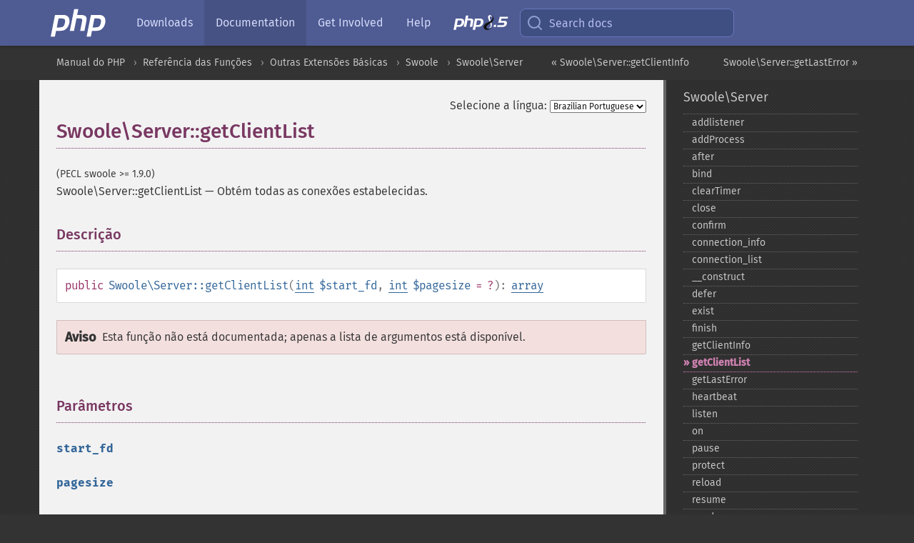

--- FILE ---
content_type: text/html; charset=utf-8
request_url: https://www.php.net/manual/pt_BR/swoole-server.getclientlist.php
body_size: 7186
content:
<!DOCTYPE html>
<html xmlns="http://www.w3.org/1999/xhtml" lang="pt_BR">
<head>

  <meta charset="utf-8">
  <meta name="viewport" content="width=device-width, initial-scale=1.0">

     <base href="https://www.php.net/manual/pt_BR/swoole-server.getclientlist.php">
  
  <title>PHP: Swoole\Server::getClientList - Manual</title>

      <link rel="stylesheet" type="text/css" href="/cached.php?t=1756715876&amp;f=/fonts/Fira/fira.css" media="screen">
      <link rel="stylesheet" type="text/css" href="/cached.php?t=1756715876&amp;f=/fonts/Font-Awesome/css/fontello.css" media="screen">
      <link rel="stylesheet" type="text/css" href="/cached.php?t=1763585401&amp;f=/styles/theme-base.css" media="screen">
      <link rel="stylesheet" type="text/css" href="/cached.php?t=1763575802&amp;f=/styles/theme-medium.css" media="screen">
  
 <link rel="icon" type="image/svg+xml" sizes="any" href="https://www.php.net/favicon.svg?v=2">
 <link rel="icon" type="image/png" sizes="196x196" href="https://www.php.net/favicon-196x196.png?v=2">
 <link rel="icon" type="image/png" sizes="32x32" href="https://www.php.net/favicon-32x32.png?v=2">
 <link rel="icon" type="image/png" sizes="16x16" href="https://www.php.net/favicon-16x16.png?v=2">
 <link rel="shortcut icon" href="https://www.php.net/favicon.ico?v=2">

 <link rel="search" type="application/opensearchdescription+xml" href="https://www.php.net/phpnetimprovedsearch.src" title="Add PHP.net search">
 <link rel="alternate" type="application/atom+xml" href="https://www.php.net/releases/feed.php" title="PHP Release feed">
 <link rel="alternate" type="application/atom+xml" href="https://www.php.net/feed.atom" title="PHP: Hypertext Preprocessor">

 <link rel="canonical" href="https://www.php.net/manual/pt_BR/swoole-server.getclientlist.php">
 <link rel="shorturl" href="https://www.php.net/manual/pt_BR/swoole-server.getclientlist.php">
 <link rel="alternate" href="https://www.php.net/manual/pt_BR/swoole-server.getclientlist.php" hreflang="x-default">

 <link rel="contents" href="https://www.php.net/manual/pt_BR/index.php">
 <link rel="index" href="https://www.php.net/manual/pt_BR/class.swoole-server.php">
 <link rel="prev" href="https://www.php.net/manual/pt_BR/swoole-server.getclientinfo.php">
 <link rel="next" href="https://www.php.net/manual/pt_BR/swoole-server.getlasterror.php">

 <link rel="alternate" href="https://www.php.net/manual/en/swoole-server.getclientlist.php" hreflang="en">
 <link rel="alternate" href="https://www.php.net/manual/de/swoole-server.getclientlist.php" hreflang="de">
 <link rel="alternate" href="https://www.php.net/manual/es/swoole-server.getclientlist.php" hreflang="es">
 <link rel="alternate" href="https://www.php.net/manual/fr/swoole-server.getclientlist.php" hreflang="fr">
 <link rel="alternate" href="https://www.php.net/manual/it/swoole-server.getclientlist.php" hreflang="it">
 <link rel="alternate" href="https://www.php.net/manual/ja/swoole-server.getclientlist.php" hreflang="ja">
 <link rel="alternate" href="https://www.php.net/manual/pt_BR/swoole-server.getclientlist.php" hreflang="pt_BR">
 <link rel="alternate" href="https://www.php.net/manual/ru/swoole-server.getclientlist.php" hreflang="ru">
 <link rel="alternate" href="https://www.php.net/manual/tr/swoole-server.getclientlist.php" hreflang="tr">
 <link rel="alternate" href="https://www.php.net/manual/uk/swoole-server.getclientlist.php" hreflang="uk">
 <link rel="alternate" href="https://www.php.net/manual/zh/swoole-server.getclientlist.php" hreflang="zh">

<link rel="stylesheet" type="text/css" href="/cached.php?t=1756715876&amp;f=/fonts/Fira/fira.css" media="screen">
<link rel="stylesheet" type="text/css" href="/cached.php?t=1756715876&amp;f=/fonts/Font-Awesome/css/fontello.css" media="screen">
<link rel="stylesheet" type="text/css" href="/cached.php?t=1763585401&amp;f=/styles/theme-base.css" media="screen">
<link rel="stylesheet" type="text/css" href="/cached.php?t=1763575802&amp;f=/styles/theme-medium.css" media="screen">


 <base href="https://www.php.net/manual/pt_BR/swoole-server.getclientlist.php">

<meta name="Description" content="Obt&eacute;m todas as conex&otilde;es estabelecidas." />

<meta name="twitter:card" content="summary_large_image" />
<meta name="twitter:site" content="@official_php" />
<meta name="twitter:title" content="PHP: Swoole\Server::getClientList - Manual" />
<meta name="twitter:description" content="Obt&eacute;m todas as conex&otilde;es estabelecidas." />
<meta name="twitter:creator" content="@official_php" />
<meta name="twitter:image:src" content="https://www.php.net/images/meta-image.png" />

<meta itemprop="name" content="PHP: Swoole\Server::getClientList - Manual" />
<meta itemprop="description" content="Obt&eacute;m todas as conex&otilde;es estabelecidas." />
<meta itemprop="image" content="https://www.php.net/images/meta-image.png" />

<meta property="og:image" content="https://www.php.net/images/meta-image.png" />
<meta property="og:description" content="Obt&eacute;m todas as conex&otilde;es estabelecidas." />

<link href="https://fosstodon.org/@php" rel="me" />
<!-- Matomo -->
<script>
    var _paq = window._paq = window._paq || [];
    /* tracker methods like "setCustomDimension" should be called before "trackPageView" */
    _paq.push(["setDoNotTrack", true]);
    _paq.push(["disableCookies"]);
    _paq.push(['trackPageView']);
    _paq.push(['enableLinkTracking']);
    (function() {
        var u="https://analytics.php.net/";
        _paq.push(['setTrackerUrl', u+'matomo.php']);
        _paq.push(['setSiteId', '1']);
        var d=document, g=d.createElement('script'), s=d.getElementsByTagName('script')[0];
        g.async=true; g.src=u+'matomo.js'; s.parentNode.insertBefore(g,s);
    })();
</script>
<!-- End Matomo Code -->
</head>
<body class="docs "><a href="/x-myracloud-5958a2bbbed300a9b9ac631223924e0b/1770115098.27" style="display:  none">update page now</a>

<nav class="navbar navbar-fixed-top">
  <div class="navbar__inner">
    <a href="/" aria-label="PHP Home" class="navbar__brand">
      <img
        src="/images/logos/php-logo-white.svg"
        aria-hidden="true"
        width="80"
        height="40"
      >
    </a>

    <div
      id="navbar__offcanvas"
      tabindex="-1"
      class="navbar__offcanvas"
      aria-label="Menu"
    >
      <button
        id="navbar__close-button"
        class="navbar__icon-item navbar_icon-item--visually-aligned navbar__close-button"
      >
        <svg xmlns="http://www.w3.org/2000/svg" width="24" viewBox="0 0 24 24" fill="currentColor"><path d="M19,6.41L17.59,5L12,10.59L6.41,5L5,6.41L10.59,12L5,17.59L6.41,19L12,13.41L17.59,19L19,17.59L13.41,12L19,6.41Z" /></svg>
      </button>

      <ul class="navbar__nav">
                            <li class="navbar__item">
              <a
                href="/downloads.php"
                                class="navbar__link  "
              >
                                  Downloads                              </a>
          </li>
                            <li class="navbar__item">
              <a
                href="/docs.php"
                aria-current="page"                class="navbar__link navbar__link--active "
              >
                                  Documentation                              </a>
          </li>
                            <li class="navbar__item">
              <a
                href="/get-involved.php"
                                class="navbar__link  "
              >
                                  Get Involved                              </a>
          </li>
                            <li class="navbar__item">
              <a
                href="/support.php"
                                class="navbar__link  "
              >
                                  Help                              </a>
          </li>
                            <li class="navbar__item">
              <a
                href="/releases/8.5/index.php"
                                class="navbar__link  navbar__release"
              >
                                  <img src="/images/php8/logo_php8_5.svg" alt="PHP 8.5">
                              </a>
          </li>
              </ul>
    </div>

    <div class="navbar__right">
        
      
      <!-- Desktop default search -->
      <form
        action="/manual-lookup.php"
        class="navbar__search-form"
      >
        <label for="navbar__search-input" aria-label="Search docs">
          <svg
  xmlns="http://www.w3.org/2000/svg"
  aria-hidden="true"
  width="24"
  viewBox="0 0 24 24"
  fill="none"
  stroke="currentColor"
  stroke-width="2"
  stroke-linecap="round"
  stroke-linejoin="round"
>
  <circle cx="11" cy="11" r="8"></circle>
  <line x1="21" y1="21" x2="16.65" y2="16.65"></line>
</svg>        </label>
        <input
          type="search"
          name="pattern"
          id="navbar__search-input"
          class="navbar__search-input"
          placeholder="Search docs"
          accesskey="s"
        >
        <input type="hidden" name="scope" value="quickref">
      </form>

      <!-- Desktop encanced search -->
      <button
        id="navbar__search-button"
        class="navbar__search-button"
        hidden
      >
        <svg
  xmlns="http://www.w3.org/2000/svg"
  aria-hidden="true"
  width="24"
  viewBox="0 0 24 24"
  fill="none"
  stroke="currentColor"
  stroke-width="2"
  stroke-linecap="round"
  stroke-linejoin="round"
>
  <circle cx="11" cy="11" r="8"></circle>
  <line x1="21" y1="21" x2="16.65" y2="16.65"></line>
</svg>        Search docs
      </button>

        
      <!-- Mobile default items -->
      <a
        id="navbar__search-link"
        href="/lookup-form.php"
        aria-label="Search docs"
        class="navbar__icon-item navbar__search-link"
      >
        <svg
  xmlns="http://www.w3.org/2000/svg"
  aria-hidden="true"
  width="24"
  viewBox="0 0 24 24"
  fill="none"
  stroke="currentColor"
  stroke-width="2"
  stroke-linecap="round"
  stroke-linejoin="round"
>
  <circle cx="11" cy="11" r="8"></circle>
  <line x1="21" y1="21" x2="16.65" y2="16.65"></line>
</svg>      </a>
      <a
        id="navbar__menu-link"
        href="/menu.php"
        aria-label="Menu"
        class="navbar__icon-item navbar_icon-item--visually-aligned navbar_menu-link"
      >
        <svg xmlns="http://www.w3.org/2000/svg"
  aria-hidden="true"
  width="24"
  viewBox="0 0 24 24"
  fill="currentColor"
>
  <path d="M3,6H21V8H3V6M3,11H21V13H3V11M3,16H21V18H3V16Z" />
</svg>      </a>

      <!-- Mobile enhanced items -->
      <button
        id="navbar__search-button-mobile"
        aria-label="Search docs"
        class="navbar__icon-item navbar__search-button-mobile"
        hidden
      >
        <svg
  xmlns="http://www.w3.org/2000/svg"
  aria-hidden="true"
  width="24"
  viewBox="0 0 24 24"
  fill="none"
  stroke="currentColor"
  stroke-width="2"
  stroke-linecap="round"
  stroke-linejoin="round"
>
  <circle cx="11" cy="11" r="8"></circle>
  <line x1="21" y1="21" x2="16.65" y2="16.65"></line>
</svg>      </button>
      <button
        id="navbar__menu-button"
        aria-label="Menu"
        class="navbar__icon-item navbar_icon-item--visually-aligned"
        hidden
      >
        <svg xmlns="http://www.w3.org/2000/svg"
  aria-hidden="true"
  width="24"
  viewBox="0 0 24 24"
  fill="currentColor"
>
  <path d="M3,6H21V8H3V6M3,11H21V13H3V11M3,16H21V18H3V16Z" />
</svg>      </button>
    </div>

    <div
      id="navbar__backdrop"
      class="navbar__backdrop"
    ></div>
  </div>

  <div id="flash-message"></div>
</nav>
<nav id="trick"><div><dl>
<dt><a href='/manual/en/getting-started.php'>Getting Started</a></dt>
	<dd><a href='/manual/en/introduction.php'>Introduction</a></dd>
	<dd><a href='/manual/en/tutorial.php'>A simple tutorial</a></dd>
<dt><a href='/manual/en/langref.php'>Language Reference</a></dt>
	<dd><a href='/manual/en/language.basic-syntax.php'>Basic syntax</a></dd>
	<dd><a href='/manual/en/language.types.php'>Types</a></dd>
	<dd><a href='/manual/en/language.variables.php'>Variables</a></dd>
	<dd><a href='/manual/en/language.constants.php'>Constants</a></dd>
	<dd><a href='/manual/en/language.expressions.php'>Expressions</a></dd>
	<dd><a href='/manual/en/language.operators.php'>Operators</a></dd>
	<dd><a href='/manual/en/language.control-structures.php'>Control Structures</a></dd>
	<dd><a href='/manual/en/language.functions.php'>Functions</a></dd>
	<dd><a href='/manual/en/language.oop5.php'>Classes and Objects</a></dd>
	<dd><a href='/manual/en/language.namespaces.php'>Namespaces</a></dd>
	<dd><a href='/manual/en/language.enumerations.php'>Enumerations</a></dd>
	<dd><a href='/manual/en/language.errors.php'>Errors</a></dd>
	<dd><a href='/manual/en/language.exceptions.php'>Exceptions</a></dd>
	<dd><a href='/manual/en/language.fibers.php'>Fibers</a></dd>
	<dd><a href='/manual/en/language.generators.php'>Generators</a></dd>
	<dd><a href='/manual/en/language.attributes.php'>Attributes</a></dd>
	<dd><a href='/manual/en/language.references.php'>References Explained</a></dd>
	<dd><a href='/manual/en/reserved.variables.php'>Predefined Variables</a></dd>
	<dd><a href='/manual/en/reserved.exceptions.php'>Predefined Exceptions</a></dd>
	<dd><a href='/manual/en/reserved.interfaces.php'>Predefined Interfaces and Classes</a></dd>
	<dd><a href='/manual/en/reserved.attributes.php'>Predefined Attributes</a></dd>
	<dd><a href='/manual/en/context.php'>Context options and parameters</a></dd>
	<dd><a href='/manual/en/wrappers.php'>Supported Protocols and Wrappers</a></dd>
</dl>
<dl>
<dt><a href='/manual/en/security.php'>Security</a></dt>
	<dd><a href='/manual/en/security.intro.php'>Introduction</a></dd>
	<dd><a href='/manual/en/security.general.php'>General considerations</a></dd>
	<dd><a href='/manual/en/security.cgi-bin.php'>Installed as CGI binary</a></dd>
	<dd><a href='/manual/en/security.apache.php'>Installed as an Apache module</a></dd>
	<dd><a href='/manual/en/security.sessions.php'>Session Security</a></dd>
	<dd><a href='/manual/en/security.filesystem.php'>Filesystem Security</a></dd>
	<dd><a href='/manual/en/security.database.php'>Database Security</a></dd>
	<dd><a href='/manual/en/security.errors.php'>Error Reporting</a></dd>
	<dd><a href='/manual/en/security.variables.php'>User Submitted Data</a></dd>
	<dd><a href='/manual/en/security.hiding.php'>Hiding PHP</a></dd>
	<dd><a href='/manual/en/security.current.php'>Keeping Current</a></dd>
<dt><a href='/manual/en/features.php'>Features</a></dt>
	<dd><a href='/manual/en/features.http-auth.php'>HTTP authentication with PHP</a></dd>
	<dd><a href='/manual/en/features.cookies.php'>Cookies</a></dd>
	<dd><a href='/manual/en/features.sessions.php'>Sessions</a></dd>
	<dd><a href='/manual/en/features.file-upload.php'>Handling file uploads</a></dd>
	<dd><a href='/manual/en/features.remote-files.php'>Using remote files</a></dd>
	<dd><a href='/manual/en/features.connection-handling.php'>Connection handling</a></dd>
	<dd><a href='/manual/en/features.persistent-connections.php'>Persistent Database Connections</a></dd>
	<dd><a href='/manual/en/features.commandline.php'>Command line usage</a></dd>
	<dd><a href='/manual/en/features.gc.php'>Garbage Collection</a></dd>
	<dd><a href='/manual/en/features.dtrace.php'>DTrace Dynamic Tracing</a></dd>
</dl>
<dl>
<dt><a href='/manual/en/funcref.php'>Function Reference</a></dt>
	<dd><a href='/manual/en/refs.basic.php.php'>Affecting PHP's Behaviour</a></dd>
	<dd><a href='/manual/en/refs.utilspec.audio.php'>Audio Formats Manipulation</a></dd>
	<dd><a href='/manual/en/refs.remote.auth.php'>Authentication Services</a></dd>
	<dd><a href='/manual/en/refs.utilspec.cmdline.php'>Command Line Specific Extensions</a></dd>
	<dd><a href='/manual/en/refs.compression.php'>Compression and Archive Extensions</a></dd>
	<dd><a href='/manual/en/refs.crypto.php'>Cryptography Extensions</a></dd>
	<dd><a href='/manual/en/refs.database.php'>Database Extensions</a></dd>
	<dd><a href='/manual/en/refs.calendar.php'>Date and Time Related Extensions</a></dd>
	<dd><a href='/manual/en/refs.fileprocess.file.php'>File System Related Extensions</a></dd>
	<dd><a href='/manual/en/refs.international.php'>Human Language and Character Encoding Support</a></dd>
	<dd><a href='/manual/en/refs.utilspec.image.php'>Image Processing and Generation</a></dd>
	<dd><a href='/manual/en/refs.remote.mail.php'>Mail Related Extensions</a></dd>
	<dd><a href='/manual/en/refs.math.php'>Mathematical Extensions</a></dd>
	<dd><a href='/manual/en/refs.utilspec.nontext.php'>Non-Text MIME Output</a></dd>
	<dd><a href='/manual/en/refs.fileprocess.process.php'>Process Control Extensions</a></dd>
	<dd><a href='/manual/en/refs.basic.other.php'>Other Basic Extensions</a></dd>
	<dd><a href='/manual/en/refs.remote.other.php'>Other Services</a></dd>
	<dd><a href='/manual/en/refs.search.php'>Search Engine Extensions</a></dd>
	<dd><a href='/manual/en/refs.utilspec.server.php'>Server Specific Extensions</a></dd>
	<dd><a href='/manual/en/refs.basic.session.php'>Session Extensions</a></dd>
	<dd><a href='/manual/en/refs.basic.text.php'>Text Processing</a></dd>
	<dd><a href='/manual/en/refs.basic.vartype.php'>Variable and Type Related Extensions</a></dd>
	<dd><a href='/manual/en/refs.webservice.php'>Web Services</a></dd>
	<dd><a href='/manual/en/refs.utilspec.windows.php'>Windows Only Extensions</a></dd>
	<dd><a href='/manual/en/refs.xml.php'>XML Manipulation</a></dd>
	<dd><a href='/manual/en/refs.ui.php'>GUI Extensions</a></dd>
</dl>
<dl>
<dt>Keyboard Shortcuts</dt><dt>?</dt>
<dd>This help</dd>
<dt>j</dt>
<dd>Next menu item</dd>
<dt>k</dt>
<dd>Previous menu item</dd>
<dt>g p</dt>
<dd>Previous man page</dd>
<dt>g n</dt>
<dd>Next man page</dd>
<dt>G</dt>
<dd>Scroll to bottom</dd>
<dt>g g</dt>
<dd>Scroll to top</dd>
<dt>g h</dt>
<dd>Goto homepage</dd>
<dt>g s</dt>
<dd>Goto search<br>(current page)</dd>
<dt>/</dt>
<dd>Focus search box</dd>
</dl></div></nav>
<div id="goto">
    <div class="search">
         <div class="text"></div>
         <div class="results"><ul></ul></div>
   </div>
</div>

  <div id="breadcrumbs" class="clearfix">
    <div id="breadcrumbs-inner">
          <div class="next">
        <a href="swoole-server.getlasterror.php">
          Swoole\Server::getLastError &raquo;
        </a>
      </div>
              <div class="prev">
        <a href="swoole-server.getclientinfo.php">
          &laquo; Swoole\Server::getClientInfo        </a>
      </div>
          <ul>
            <li><a href='index.php'>Manual do PHP</a></li>      <li><a href='funcref.php'>Refer&ecirc;ncia das Fun&ccedil;&otilde;es</a></li>      <li><a href='refs.basic.other.php'>Outras Extens&otilde;es B&aacute;sicas</a></li>      <li><a href='book.swoole.php'>Swoole</a></li>      <li><a href='class.swoole-server.php'>Swoole\Server</a></li>      </ul>
    </div>
  </div>




<div id="layout" class="clearfix">
  <section id="layout-content">
  <div class="page-tools">
    <div class="change-language">
      <form action="/manual/change.php" method="get" id="changelang" name="changelang">
        <fieldset>
          <label for="changelang-langs">Selecione a língua:</label>
          <select onchange="document.changelang.submit()" name="page" id="changelang-langs">
            <option value='en/swoole-server.getclientlist.php'>English</option>
            <option value='de/swoole-server.getclientlist.php'>German</option>
            <option value='es/swoole-server.getclientlist.php'>Spanish</option>
            <option value='fr/swoole-server.getclientlist.php'>French</option>
            <option value='it/swoole-server.getclientlist.php'>Italian</option>
            <option value='ja/swoole-server.getclientlist.php'>Japanese</option>
            <option value='pt_BR/swoole-server.getclientlist.php' selected="selected">Brazilian Portuguese</option>
            <option value='ru/swoole-server.getclientlist.php'>Russian</option>
            <option value='tr/swoole-server.getclientlist.php'>Turkish</option>
            <option value='uk/swoole-server.getclientlist.php'>Ukrainian</option>
            <option value='zh/swoole-server.getclientlist.php'>Chinese (Simplified)</option>
            <option value='help-translate.php'>Other</option>
          </select>
        </fieldset>
      </form>
    </div>
  </div><div id="swoole-server.getclientlist" class="refentry">
 <div class="refnamediv">
  <h1 class="refname">Swoole\Server::getClientList</h1>
  <p class="verinfo">(PECL swoole &gt;= 1.9.0)</p><p class="refpurpose"><span class="refname">Swoole\Server::getClientList</span> &mdash; <span class="dc-title">Obtém todas as conexões estabelecidas.</span></p>

 </div>

 <div class="refsect1 description" id="refsect1-swoole-server.getclientlist-description">
  <h3 class="title">Descrição</h3>
  <div class="methodsynopsis dc-description">
   <span class="modifier">public</span> <span class="methodname"><strong>Swoole\Server::getClientList</strong></span>(<span class="methodparam"><span class="type"><a href="language.types.integer.php" class="type int">int</a></span> <code class="parameter">$start_fd</code></span>, <span class="methodparam"><span class="type"><a href="language.types.integer.php" class="type int">int</a></span> <code class="parameter">$pagesize</code><span class="initializer"> = ?</span></span>): <span class="type"><a href="language.types.array.php" class="type array">array</a></span></div>

  <p class="para rdfs-comment">

  </p>

  <div class="warning"><strong class="warning">Aviso</strong><p class="simpara">Esta função não
está documentada; apenas a lista de argumentos está disponível.
</p></div>

 </div>


 <div class="refsect1 parameters" id="refsect1-swoole-server.getclientlist-parameters">
  <h3 class="title">Parâmetros</h3>
  <dl>
   
    <dt><code class="parameter">start_fd</code></dt>
    <dd>
     <p class="para">

     </p>
    </dd>
   
   
    <dt><code class="parameter">pagesize</code></dt>
    <dd>
     <p class="para">

     </p>
    </dd>
   
  </dl>
 </div>


 <div class="refsect1 returnvalues" id="refsect1-swoole-server.getclientlist-returnvalues">
  <h3 class="title">Valor Retornado</h3>
  <p class="para">

  </p>
 </div>



</div>    <div class="contribute">
      <h3 class="title">Melhore Esta Página</h3>
      <div>
         
      </div>
      <div class="edit-bug">
        <a href="https://github.com/php/doc-base/blob/master/README.md" title="Este atalho te leva ao nosso guia de contribuição no GitHub" target="_blank" rel="noopener noreferrer">Aprenda Como Melhorar Esta Página</a>
        •
        <a href="https://github.com/php/doc-pt_br">Envie uma Solicitação de Modificação</a>
        •
        <a href="https://github.com/php/doc-pt_br/issues/new?body=From%20manual%20page:%20https:%2F%2Fphp.net%2Fswoole-server.getclientlist%0A%0A---">Reporte um Problema</a>
      </div>
    </div><section id="usernotes">
 <div class="head">
  <span class="action"><a href="/manual/add-note.php?sect=swoole-server.getclientlist&amp;repo=pt_br&amp;redirect=https://www.php.net/manual/pt_BR/swoole-server.getclientlist.php">＋<small>adicionar nota</small></a></span>
  <h3 class="title">Notas de Usuários </h3>
 </div>
 <div class="note">Não há notas de usuários para esta página.</div></section>    </section><!-- layout-content -->
        <aside class='layout-menu'>

        <ul class='parent-menu-list'>
                                    <li>
                <a href="class.swoole-server.php">Swoole\Server</a>

                                    <ul class='child-menu-list'>

                                                <li class="">
                            <a href="swoole-server.addlistener.php" title="addlistener">addlistener</a>
                        </li>
                                                <li class="">
                            <a href="swoole-server.addprocess.php" title="addProcess">addProcess</a>
                        </li>
                                                <li class="">
                            <a href="swoole-server.after.php" title="after">after</a>
                        </li>
                                                <li class="">
                            <a href="swoole-server.bind.php" title="bind">bind</a>
                        </li>
                                                <li class="">
                            <a href="swoole-server.cleartimer.php" title="clearTimer">clearTimer</a>
                        </li>
                                                <li class="">
                            <a href="swoole-server.close.php" title="close">close</a>
                        </li>
                                                <li class="">
                            <a href="swoole-server.confirm.php" title="confirm">confirm</a>
                        </li>
                                                <li class="">
                            <a href="swoole-server.connection-info.php" title="connection_&#8203;info">connection_&#8203;info</a>
                        </li>
                                                <li class="">
                            <a href="swoole-server.connection-list.php" title="connection_&#8203;list">connection_&#8203;list</a>
                        </li>
                                                <li class="">
                            <a href="swoole-server.construct.php" title="_&#8203;_&#8203;construct">_&#8203;_&#8203;construct</a>
                        </li>
                                                <li class="">
                            <a href="swoole-server.defer.php" title="defer">defer</a>
                        </li>
                                                <li class="">
                            <a href="swoole-server.exist.php" title="exist">exist</a>
                        </li>
                                                <li class="">
                            <a href="swoole-server.finish.php" title="finish">finish</a>
                        </li>
                                                <li class="">
                            <a href="swoole-server.getclientinfo.php" title="getClientInfo">getClientInfo</a>
                        </li>
                                                <li class="current">
                            <a href="swoole-server.getclientlist.php" title="getClientList">getClientList</a>
                        </li>
                                                <li class="">
                            <a href="swoole-server.getlasterror.php" title="getLastError">getLastError</a>
                        </li>
                                                <li class="">
                            <a href="swoole-server.heartbeat.php" title="heartbeat">heartbeat</a>
                        </li>
                                                <li class="">
                            <a href="swoole-server.listen.php" title="listen">listen</a>
                        </li>
                                                <li class="">
                            <a href="swoole-server.on.php" title="on">on</a>
                        </li>
                                                <li class="">
                            <a href="swoole-server.pause.php" title="pause">pause</a>
                        </li>
                                                <li class="">
                            <a href="swoole-server.protect.php" title="protect">protect</a>
                        </li>
                                                <li class="">
                            <a href="swoole-server.reload.php" title="reload">reload</a>
                        </li>
                                                <li class="">
                            <a href="swoole-server.resume.php" title="resume">resume</a>
                        </li>
                                                <li class="">
                            <a href="swoole-server.send.php" title="send">send</a>
                        </li>
                                                <li class="">
                            <a href="swoole-server.sendfile.php" title="sendfile">sendfile</a>
                        </li>
                                                <li class="">
                            <a href="swoole-server.sendmessage.php" title="sendMessage">sendMessage</a>
                        </li>
                                                <li class="">
                            <a href="swoole-server.sendto.php" title="sendto">sendto</a>
                        </li>
                                                <li class="">
                            <a href="swoole-server.sendwait.php" title="sendwait">sendwait</a>
                        </li>
                                                <li class="">
                            <a href="swoole-server.set.php" title="set">set</a>
                        </li>
                                                <li class="">
                            <a href="swoole-server.shutdown.php" title="shutdown">shutdown</a>
                        </li>
                                                <li class="">
                            <a href="swoole-server.start.php" title="start">start</a>
                        </li>
                                                <li class="">
                            <a href="swoole-server.stats.php" title="stats">stats</a>
                        </li>
                                                <li class="">
                            <a href="swoole-server.stop.php" title="stop">stop</a>
                        </li>
                                                <li class="">
                            <a href="swoole-server.task.php" title="task">task</a>
                        </li>
                                                <li class="">
                            <a href="swoole-server.taskwait.php" title="taskwait">taskwait</a>
                        </li>
                                                <li class="">
                            <a href="swoole-server.taskwaitmulti.php" title="taskWaitMulti">taskWaitMulti</a>
                        </li>
                                                <li class="">
                            <a href="swoole-server.tick.php" title="tick">tick</a>
                        </li>
                        
                    </ul>
                
            </li>
                        
                    </ul>
    </aside>


  </div><!-- layout -->

  <footer>
    <div class="container footer-content">
      <div class="row-fluid">
      <ul class="footmenu">
        <li><a href="/manual/pt_BR/copyright.php">Copyright &copy; 2001-2026 The PHP Documentation Group</a></li>
        <li><a href="/my.php">My PHP.net</a></li>
        <li><a href="/contact.php">Contact</a></li>
        <li><a href="/sites.php">Other PHP.net sites</a></li>
        <li><a href="/privacy.php">Privacy policy</a></li>
      </ul>
      </div>
    </div>
  </footer>
    
<script src="/cached.php?t=1756715876&amp;f=/js/ext/jquery-3.6.0.min.js"></script>
<script src="/cached.php?t=1756715876&amp;f=/js/ext/FuzzySearch.min.js"></script>
<script src="/cached.php?t=1756715876&amp;f=/js/ext/mousetrap.min.js"></script>
<script src="/cached.php?t=1756715876&amp;f=/js/ext/jquery.scrollTo.min.js"></script>
<script src="/cached.php?t=1768309801&amp;f=/js/search.js"></script>
<script src="/cached.php?t=1768309801&amp;f=/js/common.js"></script>
<script type="module" src="/cached.php?t=1759587603&amp;f=/js/interactive-examples.js"></script>

<a id="toTop" href="javascript:;"><span id="toTopHover"></span><img width="40" height="40" alt="To Top" src="/images/to-top@2x.png"></a>

<div id="search-modal__backdrop" class="search-modal__backdrop">
  <div
    role="dialog"
    aria-label="Search modal"
    id="search-modal"
    class="search-modal"
  >
    <div class="search-modal__header">
      <div class="search-modal__form">
        <div class="search-modal__input-icon">
          <!-- https://feathericons.com search -->
          <svg xmlns="http://www.w3.org/2000/svg"
            aria-hidden="true"
            width="24"
            viewBox="0 0 24 24"
            fill="none"
            stroke="currentColor"
            stroke-width="2"
            stroke-linecap="round"
            stroke-linejoin="round"
          >
            <circle cx="11" cy="11" r="8"></circle>
            <line x1="21" y1="21" x2="16.65" y2="16.65"></line>
          </svg>
        </div>
        <input
          type="search"
          id="search-modal__input"
          class="search-modal__input"
          placeholder="Search docs"
          aria-label="Search docs"
        />
      </div>

      <button aria-label="Close" class="search-modal__close">
        <!-- https://pictogrammers.com/library/mdi/icon/close/ -->
        <svg
          xmlns="http://www.w3.org/2000/svg"
          aria-hidden="true"
          width="24"
          viewBox="0 0 24 24"
        >
          <path d="M19,6.41L17.59,5L12,10.59L6.41,5L5,6.41L10.59,12L5,17.59L6.41,19L12,13.41L17.59,19L19,17.59L13.41,12L19,6.41Z"/>
        </svg>
      </button>
    </div>
    <div
      role="listbox"
      aria-label="Search results"
      id="search-modal__results"
      class="search-modal__results"
    ></div>
    <div class="search-modal__helper-text">
      <div>
        <kbd>↑</kbd> and <kbd>↓</kbd> to navigate •
        <kbd>Enter</kbd> to select •
        <kbd>Esc</kbd> to close • <kbd>/</kbd> to open
      </div>
      <div>
        Press <kbd>Enter</kbd> without
        selection to search using Google
      </div>
    </div>
  </div>
</div>

</body>
</html>
